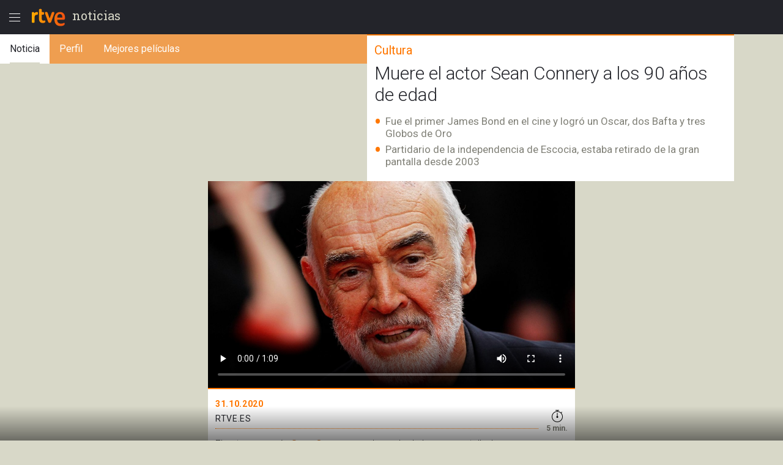

--- FILE ---
content_type: text/html; charset=utf-8
request_url: https://amp.rtve.es/noticias/20201031/muere-actor-sean-connery-a-90-anos-edad/2051400.shtml
body_size: 15875
content:

  <!DOCTYPE html>
  <!--[if lte IE 9]>
  <!DOCTYPE html PUBLIC "-//W3C//DTD HTML 4.01 Transitional//EN" "http://www.w3.org/TR/html4/loose.dtd">
  <![endif]-->
  <html amp lang="es">
    
      <head>      
        
  <meta charset="utf-8">
  
  <title>Muere el actor Sean Connery a los 90 años de edad</title>

  
    <link rel="canonical" href="https://www.rtve.es/noticias/20201031/muere-actor-sean-connery-a-90-anos-edad/2051400.shtml" />

  <meta name="viewport" content="width=device-width,minimum-scale=1,initial-scale=1" />
  
<script type="application/ld+json">
{
    "@context": "https://schema.org",
    "@type": "NewsArticle",
    "headline": "Muere el actor Sean Connery a los 90 años de edad",
    "description": "Famoso por su caracterización como el espía James Bond, su carrera incluye éxitos como La caza de Octubre Rojo, Indiana Jones y la última cruzada o La roca.",
    "articleSection": "Cultura",
    "datePublished": "2020-10-31T13:30:00+01:00",
    "dateModified": "2020-10-31T13:30:00+01:00",
    "author": {
        "@type": "Person",
        "name": "RTVE.es"
    },
    "image": {
        "@type": "ImageObject",
        "url": "https://img2.rtve.es/n/2051400",
        "width": "1280",
        "height": "720"
        },
    "locationCreated": {
        "@type":"Place",
        "name":"España"
    },
    "mainEntityOfPage":{
        "@type":"WebPage",
        "@id":"https://www.rtve.es/noticias/20201031/muere-actor-sean-connery-a-90-anos-edad/2051400.shtml"
    },
    "publisher": {
        "@type": "Organization",
        "name": "RTVE.es",
        "logo": {
            "@type": "ImageObject",
            "url": "https://img2.rtve.es/css/rtve.2015.apps/rtve.amp/logo_RTVEnoticias_amp.png",
            "width": "198",
            "height": "32"
        }
    }
}
</script>

  
	
		
				
				         
				  
					
		
	
		
				
				
				        <meta name="description" content="Famoso por su caracterización como el espía James Bond, su carrera incluye éxitos como La caza de Octubre Rojo, Indiana Jones y la última cruzada o La roca."/>    
				         
				  
					
		
	
		
	
		
			
			<meta property="article:modified_time" content="2020-10-31T13:30:00+01:00"/>
				
				
					<meta property="og:updated_time" content="2020-10-31T13:30:00+01:00"/>
				
					
		
	
		
			
			<meta property="article:published_time" content="2020-10-31T13:30:00+01:00"/>
				
				
					
		
	
		
			
			<meta property="article:section" content="NOTICIAS"/>
				
				
					
		
	
		
			
			<meta property="article:tag" content="Cine"/>
				
				
					
		
	
		
			
			<meta property="article:tag" content="Obituarios"/>
				
				
					
		
	
		
			
			<meta property="article:tag" content="James Bond"/>
				
				
					
		
	
		
				
				
				        <meta name="author" content="RTVE.es"/>    
				         
				  
					
		
	
		
				
				
				        <meta name="Content-Language" content="es"/>    
				         
				  
					
		
	
		
				
				
				        <meta name="Content-Type" content="text/html; charset=UTF-8"/>    
				         
				  
					
		
	
		
				
				         
				  
					
		
	
		
				
				
				        <meta name="DC.date" content="2020-10-31T13:30:00+01:00"/>    
				         
				  
					
		
	
		
				
				
				        <meta name="DC.date.issued" content="2020-10-31T13:30:00+01:00"/>    
				         
				  
					
		
	
		
				
				
				        <meta name="DC.identifier" content="2051400"/>    
				         
				  
					
		
	
		
				
				
				        <meta name="DC.language" content="es"/>    
				         
				  
					
		
	
		
				
				
				        <meta name="DC.title" content="Muere el actor Sean Connery a los 90 años de edad"/>    
				         
				  
					
		
	
		
				
				
				        <meta name="description_editorial" content="Muere el actor Sean Connery a los 90 años de edad"/>    
				         
				  
					
		
	
		
				
				
				        <meta name="fb:app_id" content="78994661336"/>    
				         
				  
					
		
	
		
				
				
				        <meta name="generator" content="BBT bCube NX"/>    
				         
				  
					
		
	
		
				
				
				        <meta name="image_src" content="https://img.rtve.es/imagenes/muere-actor-sean-connery-a-90-anos-edad/1604159954772.jpg"/>    
				         
				  
					
		
	
		
				
				
				        <meta name="last-modified" content="2020-10-31T13:30:00+01:00"/>    
				         
				
			        <meta name="date" content="2020-10-31T13:30:00+01:00"/>              
				  
					
		
	
		
				
				
				        <meta name="news_keywords" content="Cultura"/>    
				         
				  
					
		
	
		
			
			<meta property="og:description" content="Muere el actor Sean Connery a los 90 años de edad"/>
				
				
					
		
	
		
			
			<meta property="og:image" content="https://img.rtve.es/imagenes/muere-actor-sean-connery-a-90-anos-edad/1604159954772.jpg"/>
				
					<meta property="og:image:width" content="1280"/>
					<meta property="og:image:heigth" content="720"/>
				
				
					
		
	
		
				
				
				        <meta name="og:locale" content="es_ES"/>    
				         
				  
					
		
	
		
				
				
				        <meta name="og:site_name" content="RTVE.es"/>    
				         
				  
					
		
	
		
				
				
				        <meta name="og:title" content="Muere el actor Sean Connery a los 90 años de edad"/>    
				         
				  
					
		
	
		
			
			<meta property="og:type" content="article"/>
				
				
					
		
	
		
			
			<meta property="og:url" content="https://www.rtve.es/noticias/20201031/muere-actor-sean-connery-a-90-anos-edad/2051400.shtml"/>
				
				
					
		
	
		
				
				
				        <meta name="publisher" content="RTVE.es"/>    
				         
				  
					
		
	
		
			
			<meta property="robots" content="index,follow,max-image-preview:large"/>
				
				
					
		
	
		
				
				
				        <meta name="RTVE.cat_principal" content="_Noticias Cultura"/>    
				         
				  
					
		
	
		
				
				
				        <meta name="RTVE.tags_libres" content="_Cultura_"/>    
				         
				  
					
		
	
		
				
				
				        <meta name="RTVE.tipology" content="noticias"/>    
				         
				  
					
		
	
		
				
				
				        <meta name="twitter:card" content="summary"/>    
				         
				  
					
		
	
		
				
				
				        <meta name="twitter:description" content="Muere el actor Sean Connery a los 90 años de edad"/>    
				         
				  
					
		
	
		
				
				
				        <meta name="twitter:image" content="https://img.rtve.es/imagenes/muere-actor-sean-connery-a-90-anos-edad/1604159954772.jpg"/>    
				         
				  
					
		
	
		
				
				
				        <meta name="twitter:site" content="rtve"/>    
				         
				  
					
		
	
		
				
				
				        <meta name="twitter:title" content="Muere el actor Sean Connery a los 90 años de edad"/>    
				         
				  
					
		
	


        
  <style amp-boilerplate>body{-webkit-animation:-amp-start 8s steps(1,end) 0s 1 normal both;-moz-animation:-amp-start 8s steps(1,end) 0s 1 normal both;-ms-animation:-amp-start 8s steps(1,end) 0s 1 normal both;animation:-amp-start 8s steps(1,end) 0s 1 normal both}@-webkit-keyframes -amp-start{from{visibility:hidden}to{visibility:visible}}@-moz-keyframes -amp-start{from{visibility:hidden}to{visibility:visible}}@-ms-keyframes -amp-start{from{visibility:hidden}to{visibility:visible}}@-o-keyframes -amp-start{from{visibility:hidden}to{visibility:visible}}@keyframes -amp-start{from{visibility:hidden}to{visibility:visible}}</style><noscript><style amp-boilerplate>body{-webkit-animation:none;-moz-animation:none;-ms-animation:none;animation:none}</style></noscript>

        
  <script async custom-element="amp-analytics" src="https://cdn.ampproject.org/v0/amp-analytics-0.1.js"></script>
  
    
      
    
      
    
      
    
      
    
      
    
      
        <script async custom-element="amp-carousel" src="https://cdn.ampproject.org/v0/amp-carousel-0.1.js"></script>
      
    
      
    
      
        <script async custom-element="amp-video" src="https://cdn.ampproject.org/v0/amp-video-0.1.js"></script>
      
    
      
        <script async custom-element="amp-audio" src="https://cdn.ampproject.org/v0/amp-audio-0.1.js"></script>
      
    
      
    
  
  <script async custom-element="amp-social-share" src="https://cdn.ampproject.org/v0/amp-social-share-0.1.js"></script>
  <script async custom-element="amp-sidebar" src="https://cdn.ampproject.org/v0/amp-sidebar-0.1.js"></script>
  <script async custom-element="amp-accordion" src="https://cdn.ampproject.org/v0/amp-accordion-0.1.js"></script>
  <script async src="https://cdn.ampproject.org/v0.js"></script>

        
<link rel="stylesheet" href="https://fonts.googleapis.com/css?family=Roboto:400,100,100italic,300,300italic,400italic,500italic,700,700italic,900,900italic" type="text/css">
<link rel="stylesheet" href="https://fonts.googleapis.com/css?family=Roboto+Slab&display=swap" />
<link rel="stylesheet" href="https://fonts.googleapis.com/css?family=Open+Sans:ital,wght@1,300&display=swap" />
<link rel="stylesheet" href="https://fonts.googleapis.com/css?family=Roboto+Condensed:300&display=swap" />
<style amp-custom>
.carousel1,.carousel2{background:#eee;margin:16px 0;}
.carousel2 .slide > amp-img > img{object-fit:contain;}
.carousel2 .caption{position:absolute;bottom:0;left:0;right:0;padding:8px;background:rgba(0,0,0,0.6);color:#ddd;font-size:small;}
amp-live-list > [update]{display:none;}
/*backgrounds*/
.socialBox .ico a,.relBox li:before,.artBox blockquote .q1 {background-repeat:no-repeat;}
.socialBox .ico a,.relBox li:before{background-image:url('https://img2.rtve.es/css/rtve.2015/i/iconos/icons_40x40_000000.png');}
.socialBox .ico a:focus{background-image:url('https://img2.rtve.es/css/rtve.2015/i/iconos/icons_40x40_active.png');}
.artBox blockquote .q1 {background-image:url('https://img2.rtve.es/css/rtve.2015.apps/rtve.amp/rtve-icon_quotes_masa1_FF7700.svg');}
html{font-family:'Roboto',arial,sans-serif;font-size:10px;color:#23242a;font-weight:400;}
body,p,ul,ol,li,h1,h2,h3,h4,h5,blockquote,figcaption{font-size:1rem;}
.cabBox .maintitle,.artBox p,.artBox li{font-weight:300;}
.logBox > strong{font-weight:400;}
.cabBox .pretitle,.summary li,.summary p,.summary h2,p strong{font-weight:500;}
.by > time {font-weight:700;}
amp-img,html,body,div,p,ul,ol,li,h1,h2,h3,h4,h5,strong,em,blockquote,article,aside,footer,header,hgroup,main,nav,section,figure,figcaption,.ima,footer > span{padding:0;margin:0;box-sizing:border-box;}
li{list-style-type:none;}
body{background:#d8d8c8;}
.cabBox,.relBox{padding:1.2rem;}
.article,.by{padding:1.2rem;}
.artBox > p,.artBox > ul,.artBox > ol{padding:0.6rem 1.2rem;}
.artBox blockquote,.artBox .ladillo{padding:0 1.2rem;}
.tagBox {padding:2.4rem 1.2rem;}
footer {padding:2.4rem 1.2rem 8rem 1.2rem;}
aside,.by{width:100%;display:block;}
.logBox a,footer a{text-decoration:none}
.logBox {display:block;height:5.6rem;position:fixed;left:0;top:0;padding:0.4rem 0 0.4rem 4.8rem;z-index:2;}
.logBox > * {float:left;}
.logBox > .menu {position:absolute;left:0;top:0.4rem;}
.logBox .falseH1 {line-height:2.6rem;font-family:'Roboto Slab',serif;font-size:2rem;font-weight:400;
text-transform:lowercase;}
.logBox .falseH1 {display:inline-block;padding:0.8rem 0.6rem;}
.logBox {background:#23242a;width:100%;}
article,.cabBox,.socialBox,.by{background:#fff;}
main {padding-top:5.6rem;}
article,.cabBox,figure,.socialBox,.by,aside{max-width:60rem;margin:0 auto;}
article{padding-bottom:2.4rem;}
.summary{padding:1rem 0;}
a{color:inherit;}
.logBox a, .logBox > strong, .logBox span {
    color: #d8d8c8;
}
.summary li,.summary p{color:#808077;}
.cabBox {border-top:0.2rem solid #f70;}
.cabBox .pretitle,
.summary li:before,
.artBox li:before,
.by > time {color:#f70;}
.artBox blockquote,.artBox p a {color:#cc5500;}
.cabBox .pretitle{padding-bottom:0.8rem;}
.artBox .mediaBox,.artBox .ladillo {margin-top:1.2rem;}
.artBox .mediaBox{/*margin-bottom:1.6rem;*/}
.by:after{float:left;content:'';display:inline-block;width:100%;height:0.4rem;border-bottom:0.1rem dotted #f70;}
.cabBox .pretitle,.by > span,.by > time,.artBox p,.tagBox a,.artBox li{line-height:2.4rem;}
.artBox p,aside .maintitle,.tagBox a,footer li a,.artBox li {font-size:1.6rem;}

.artBox blockquote p,.artBox .ladillo {line-height:2.8rem;}
.artBox .ladillo {font-size:2.4rem;padding-bottom:0.4rem;color:rgba(0,0,0,0.45);font-weight:400;}
.artBox blockquote p {word-break:break-word;font-size:2rem;padding-left:2.4rem;font-family:'Open Sans',sans-serif;font-style:italic;font-weight:300;}
.artBox blockquote {padding:1.6rem;}
.artBox blockquote .q1 {width:2.4rem;height:2.4rem;margin-left:-2.8rem;float:left;display:inline-block;background-position:50% 0.1rem;background-size:100%;overflow:hidden;color:transparent;}
.artBox blockquote .q2 {display:none;}


aside .maintitle {padding:0.8rem 0 1.6rem 0;width:100%;display:block;}
aside a .maintitle {line-height:2rem;}
aside > .maintitle {font-size:1.4rem;line-height:2.4rem;text-transform:uppercase;font-weight:700;color:#797970;}
.cabBox .maintitle{font-size:3rem;line-height:3.5rem;padding-top:0.8rem;}
.cabBox .pretitle{font-size:2rem;}
.summary li,.summary p{margin:0.6rem 0 0 0;}
.summary li,.summary p,.summary h2{font-size:1.7rem;line-height:2rem;display:inline-block;}
.by {padding-right:5.6rem;}
.by > span,.by > time{font-size:1.4rem;}
.by > span,.by > time{text-transform:uppercase;letter-spacing:0.5pt;}
.by > time{padding-right:1rem;}

.summary li,.artBox li{padding-left:1.8rem;list-style:none;}
.summary li:before,.artBox li:before{text-align:left;line-height:1.8rem;height:1.8rem;overflow:hidden;display:inline-block;position:relative;top:0.3rem;width:1.8rem;margin-left:-1.8rem;}
.summary ul li:before,.artBox li:before{font-size:3.6rem;content:'\2022';float:left;}
.artBox .cartela{background-color:#f2f2f2;padding:.6rem 2.4rem;}
.artBox .cartela p,.artBox .cartela li{font-weight:400;color:#737578;margin-bottom:1.5rem;}
.artBox .cartela p:last-child,.artBox .cartela li:last-child{margin:0;}
.artBox .cartela strong{font-weight:700;}
.artBox .basinfo .hrel{text-transform:uppercase;letter-spacing:0.25pt;font-weight:600;}
/*imagenes*/
figure .mediaBox {border-bottom:0.2rem solid #f70;}
figure .mediaBox .ima .amp-notsupported  {background-image: url("https://img.rtve.es/css/rtve.2020.rtve/i/generica_rtve.jpg");background-size: cover;background-origin: 50% 50%;}
figure .mediaBox,.ima,.ima.f16x9 a {width:100%;}
.mediaBox,.mediaBox > .ima,.mediaBox .ima > a {display:block;}
.artBox .mediaBox{/*border-style:solid;border-color:transparent;border-width:0 1.2rem;*/
	border:0 none;width:100%;display:block;}
.artBox .imgV{width:50%;float:left;}
.ima{width:100%;position:relative;}
.ima:before{position:absolute;z-index:1;left:0;bottom:0;width:4.8rem;height:4.8rem;display:inline-block;}
figure .ima:before,.relBox .ima:before,.mediaBox .ima:before {left:0.4rem;bottom:0.4rem;width:6.4rem;height:6.4rem;}
.video .ima:before,.videoBox.completo .ima:before {content:url('https://img2.rtve.es/css/rtve.2015.apps/rtve.amp/rtve_icon-video_grande.svg');}
.audio .ima:before,.audioBox.completo .ima:before {content:url('https://img2.rtve.es/css/rtve.2015.apps/rtve.amp/rtve_icon-audio_grande.svg');}
.summary .ladillo amp-img {
    width: 4rem;
    height: 4rem;
    position: relative;
    display: inline-block;
    vertical-align: middle;
}
/*social*/
.socialBox{width:100%;display:block;text-align:left;}
.socialBox .ico{display:inline-block;padding:.8rem;margin:0 1.6rem 0 -1.6rem;}
.socialBox .ico a{width:4rem;height:4rem;display:inline-block;opacity:.25;}
.socialBox .fbook a{background-position:0 60%;}
.socialBox .twitt a{background-position:10% 60%;}
.socialBox .gplus a{background-position:20% 60%;}
.socialBox .whats a{background-position:30% 60%;}
.socialBox .ico a:focus{opacity:1;}
/*relacionados*/
aside a{text-decoration:none;}
.relBox li{width:100%;padding-left:3.6rem;min-height:3.2rem;margin:1.2rem 0;display:inline-block;}
.relBox li:before{content:'';width:3.2rem;height:3.2rem;float:left;margin:-.4rem .4rem 0 -4rem;display:inline-block;background-size:1100% auto;opacity:.5;}
.relBox .video:before{background-position:0 80%;}
.relBox .audio:before{background-position:10% 80%;}
.relBox .noticia:before{background-position:30% 80%;}
.tagBox{text-align:center;}
.tagBox li{display:inline-block;padding:0.4rem;}
.tagBox,.tagBox a{background:rgba(0,0,0,.25);}
.tagBox a{display:inline-block;padding:.8rem 1.8rem;color:#fff;}
/*menu*/
amp-sidebar {width:80%;max-width:31.2rem;}
amp-sidebar[side] {background:#23242a;}
amp-nested-menu > *:first-child {margin-top:5.6rem;}
amp-nested-menu * {line-height:2.4rem;text-decoration:none;color:#fff;outline:none;}
[class*="amphtml-accordion-content"] li {font-size:1.6rem;font-weight:300;}
/*[class*="amphtml-accordion-header"]*/
[class*="amphtml-accordion-header"] {background:transparent;border:0 none;}
amp-nested-menu h4 {font-size:1.4rem;font-weight:500;letter-spacing:1pt;padding:0.4rem 3.2rem 0.4rem 2.8rem;text-transform:uppercase;position:relative;}
amp-nested-menu section {border-bottom:0.1rem solid #666;}
amp-nested-menu section,[class*="amphtml-accordion-content"] li {padding:0.8rem 0 0.8rem 2rem;}
[class*="amphtml-accordion-content"] {padding-left:0.8rem;}
amp-nested-menu h4:before {content:'';width:0.8rem;height:0.8rem;display:inline-block;border-radius:100%;position:absolute;top:1.1rem;left:0;background-color:#959592;}
.notic:before{background-color:#f56b0d;}
.telev:before{background-color:#2196f3;}
.radio:before{background-color:#d81a28;}
.sport:before{background-color:#0f924c;}
.child:before{background-color:#b050e8;}
.carta:before{background-color:#f4941e;}
.wheat:before{}
.playz:before{}
amp-sidebar {z-index:4;}
[class*="amphtml-sidebar-mask"] {z-index:3;}
[class*="amphtml-sidebar-mask"]:after {position:fixed;content:'';display:inline-block;background:url('https://img2.rtve.es/css/rtve.2015.apps/rtve.amp/rtve_icon-back.svg') no-repeat 50%;width:4.8rem;padding-top:4.8rem;opacity:1;top:0.4rem;right:0.8rem;background-size:50%;}
amp-sidebar:before {position:fixed;content:'';background-image:url('https://img2.rtve.es/css/rtve.2015.apps/rtve.amp/rtve_logo-header_white.svg');width:6.4rem;height:4.8rem;left:4.8rem;top:0.4rem;
background-repeat:no-repeat;background-position:50%;background-size:auto 4.8rem;opacity:0.34;}
amp-accordion h4:after {content:'';width:2.4rem;height:2.4rem;display:inline-block;position:absolute;right:0.8rem;top:0.4rem;
	background-repeat:no-repeat;background-position:50%;background-size:100%;
background-image:url('https://img2.rtve.es/css/rtve.2015.apps/rtve.amp/rtve_icon-down.svg');}
amp-accordion h4[aria-expanded='true']:after {background-image:url('https://img2.rtve.es/css/rtve.2015.apps/rtve.amp/rtve_icon-up.svg');}
/*footer*/
footer {background:#23242a;text-align:center;}
footer span {color:#d8d8c8;display:inline-block;width:100%;font-size:1.3rem;line-height:1.6rem;font-weight:300;}
.relBox {background:#fff;}
.relBox li.fotogaleria:before{background-position:20% 80%;}
/*MINUTO A MINUTO*/
.artBox .by{padding:0;}
.artBox ul.eventos > li {border-bottom:.1rem solid #d8d8d8;padding:1.6rem 1.2rem;width:100%;}
.artBox ul.eventos li:before{display:none;}
.artBox ul.eventos li .texto{width:100%;display:block;}
.artBox ul.eventos li .time,.artBox ul.eventos li .icono {float:left;display:block;width:100%;margin-right:1.2rem;padding:0 .5rem;}
.artBox ul.eventos li .time{font-weight:700;background:#d8d8d8;text-align:center;max-width:5rem;}
.artBox ul.eventos li .time + .icono {clear:both;background:#d8d8d8;max-width:6rem;}
.artBox amp-iframe{width:100%;}
.minuto_a_minuto{background:#f3f3f3;padding:1.2rem 0 0 0;}
.minuto_a_minuto ~ .cierre_minuto{font-size:160%;line-height:1.4em;color:#d25000;background:#f3f3f3;padding:1rem;display:block;text-align:right;text-decoration:none;}
.minuto_a_minuto .by{display:table;background:transparent;padding-bottom:1rem;border-bottom:.2rem solid #d8d8d8;}
.minuto_a_minuto .by .miniatura,.minuto_a_minuto .by .name{display:table-cell;vertical-align:middle;}
.minuto_a_minuto .by .miniatura{width:6rem;height:auto;}
.minuto_a_minuto .by .miniatura amp-img img{width:auto;height:auto;min-width:auto;min-height:auto;}
.minuto_a_minuto .by .name{padding-left:1rem;}
.minuto_a_minuto .encabezado{display:none;}
.minuto_a_minuto .eventos .evento {position:relative;display:inline-block;width:100%;}
.minuto_a_minuto .eventos .evento.twitter{padding-left:4rem;float:left;}
.minuto_a_minuto .eventos .evento.twitter .texto {width:100%;float:left;}
.minuto_a_minuto .eventos .evento.twitter .img_twitter {display:block;position:relative;height:45rem;margin:2rem 0;background:#eee;}
.minuto_a_minuto .eventos .evento.twitter .img_twitter amp-img img {width:100%;height:100%;display:block;padding:1em 0;object-fit:contain;}
.minuto_a_minuto .eventos .evento.twitter .icono{display:none;}
.minuto_a_minuto .eventos .evento.twitter:after{background:url("https://css2.rtve.es/css/rtve.2015/i/iconos/icons_40x40_ffffff.png") #28a9e0;
opacity:.85;content:'';position:absolute;width:3rem;height:3rem;background-size:1100%;background-position:10% 60%;border-radius:100%;left:0;top:1em;}
/*img*/
.minuto_a_minuto .eventos [layout="responsive"] {display:block;width:100%;}
.minuto_a_minuto amp-img[layout="responsive"] {margin:1.2rem auto;}
.minuto_a_minuto .evento.twitter .menciones,.minuto_a_minuto a{color:#f70;}
.minuto_a_minuto .eventos .evento.destacado{background:rgba(246,111,38,.15);}
.minuto_a_minuto .eventos .evento.destacado{}
.minuto_a_minuto .eventos .evento.destacado ul{background:#fff;}
.by .name:before{content:'Narrado por ';display:block;position:relative;font-size:1.2rem;line-height:1.6rem;text-transform:initial;}
/*embebidos RTVE*/
.artBox .frame-event span {display:inline-block;}
.artBox .frame-event {width:100%;position:relative;display:inline-block;margin:1.2rem 0 0 0;}
.artBox .frame-event.evento {padding-top:0;}
/* OPS3-17132 cambio a posicionamiento relativo
.artBox .frame-event amp-iframe {width:100%;position:absolute;left:0;top:0;overflow:hidden;}*/
.artBox .frame-event amp-iframe {width:100%;position:relative;left:0;top:0;overflow:hidden;}
.artBox .frame-event a {color:#f70;font-size:1.6rem;}
.artBox figure.event {background:#fff;margin:1.6rem auto 0.8rem auto;display:inline-block;width:100%;}
.artBox figure.event .mediaBox {border:0 none;}
.artBox figure.event .mediaBox,.artBox figure.event .ima > amp-img,figure.event figcaption strong {margin:0;display:block;}
	.artBox figure.audio .mediaBox {width:40%;float:left;margin:0 1.6rem 0 0;}
	figure.event a {text-decoration:none;}
	figure.event figcaption > amp-img {float:left;margin:0.1rem -0.8rem 0 0}
	figure.audio .mediaBox amp-img img {width:134%;max-width:134%;left:-17%;}
.artBox figure.video .ima:before {left:50%;top:50%;margin:-3.2rem 0 0 -3.2rem;}


.minuto_a_minuto .texto p + br,
.minuto_a_minuto + a {display:none;}

.artBox .frame-event.video {padding-top:56.25%;}
.artBox .frame-event.audio {padding-top:3.8rem;}
.artBox .frame-event div a {text-decoration:none;}
.artBox .frame-event > div span {float:left;width:4.4rem;height:2rem;overflow:hidden;position:relative;top:0.2rem;}
.artBox .frame-event > div span amp-img[src*="logoRTVEes"]{width:5.2rem;height:100%;max-width:200%;}


/*RECETAS*/
.recetasGen caption{font-size:2rem;}
.recetasGen{border-collapse:collapse;font-size:1.8rem;}
.recetasGen th{position:absolute;clip:rect(0,0,0,0);top:0;left:0;}
.recetasGen td{vertical-align:top;display:inline-block;margin-bottom:2rem;width:100%;}
.recetasGen td:last-child{margin:0;}
.recetasGen td:before{content:attr(headers);width:100%;display:block;background:#ececec;padding:.5rem 0;text-align:center;text-transform:capitalize;}
.recetasGen td li{padding:.5rem 0;padding-right:.5rem;border-left:.1rem solid #ececec;border-right:.1rem solid #ececec;border-bottom:.1rem solid #ececec;}
.recetasGen td ul li{padding-left:2rem;}
.recetasGen td ol li{padding-left:5rem;counter-increment:nivel1;}
.recetasGen td ul li:before{font-size:2.4rem;width:1.8rem;margin-left:-2rem;text-align:center;}
.recetasGen td ol li:before{content:counter(nivel1,decimal);font-size:3rem;line-height:3rem;height:3rem;width:5rem;margin-left:-5rem;text-align:center;top:-.3rem;}
/*hddn*/
.hddn,.pagBox.hddn{visibility:hidden;position:absolute;top:-100%;left:-100%;}
/* tablas de ganaderias */
.sanfer_statistic caption {font-size:1.6rem;line-height:2;}
.sanfer_statistic strong { font-weight:500;}
.sanfer_statistic {width:90%;border-collapse:collapse;margin-bottom:3rem;margin:1rem auto;font-weight:300;}
.sanfer_statistic td, table th {text-align:center;border:.1em solid #c3c3c3;font-size:140%;padding:.5em .2em;}
/* Fotos sin altura-anchura*/
.fixed-height-container {position:relative;width:100%;height:22.5rem;background:#eee;}
.fixed-height-container-horizontal {position:relative;width:100%;height:22.5rem;background:#eee;}
.fixed-height-container-vertical {position:relative;width:100%;height:30rem;background:#eee;}
.fixed-height-container img, .fixed-height-container-horizontal img, .fixed-height-container-vertical img{object-fit:contain;}
/*maquetacion photoBox*/
article.artBox:after {content:'';display:block;clear:both;}
.artBox .mediaBox.incluBox.C {display:block;margin:0 auto 3.2rem auto;}
figure.incluBox {padding:.6rem 1.2rem;}
figure.incluBox .mediaBox.photoBox,figure.incluBox.mediaBox[class*='size'] {border-width:0;margin:0;position:relative;}
.incluBox .imageBox {border-width:0;margin-bottom:0;}

.artBox .frame-event > amp-iframe + div,.incluBox figcaption,.minuto_a_minuto .frame-event > amp-iframe + div,.incluBox .audioBox {background-color:#f1f3f4;}/*#f8f8f8*/
.artBox .frame-event > amp-iframe + div,.incluBox figcaption,figure.event figcaption {width:100%;display:inline-block;padding:0.8rem 1.2rem 1.2rem 1.2rem;}
	figure.audio figcaption {display:block;}
.minuto_a_minuto .texto > * > amp-img,.minuto_a_minuto .frame-event,.artBox figure.event {border:0.1rem solid #d8d8d8;border-radius:0.8rem;overflow:hidden;}

.incluBox .photo .rtve-icons {display:none;}
.incluBox .photo .num {font-size:1.4rem;line-height:4.2rem;font-weight:400;text-align:left;padding-left:.8rem;letter-spacing:.25pt;color:#eee;text-shadow:.1rem .1rem 1rem #000;}
.incluBox .photo {position:absolute;bottom:0;}
.incluBox figcaption > strong {font-size:1.6rem;font-weight:500;line-height:2.5rem;padding:0.4rem 0;}
.incluBox figcaption .pretitle, .incluBox figcaption .signs, .incluBox figcaption .signs * {font-size:1.3rem;text-transform:uppercase;line-height:2rem;}
.incluBox figcaption .signs em:not(:empty):before {content:' / ';}
.artBox .frame-event > amp-iframe + div strong,figure.event figcaption strong,
article .incluBox figcaption * {font-family:'Roboto Condensed',sans-serif;font-weight:300;font-size:1.6rem;line-height:2.4rem;color:#000;word-spacing:-1pt;letter-spacing:.25pt;}
.incluBox figcaption:empty {display:none;}
/*external-embed rtve-embed*/
.external-embed a, .rtve-embed a {font-size:1.6rem;line-height:2;}
.external-embed a amp-img:after,
.rtve-embed a amp-img:after{content:"";width:8rem;padding-top:8rem;display:block;background-image:url(https://img2.rtve.es/css/rtve.2015/i/iconos/cursor_ineractivo.png);background-position:center 1rem;background-repeat:no-repeat;background-size:auto 6rem;background-color:rgba(255,255,255,.9);position:absolute;top:50%;left:50%;margin-top:-4rem;margin-left:-4rem;border-radius:50%;box-shadow:0 0 1rem 0.1rem rgba(0,0,0,.7);}
.external-embed.ima.fixed-height-container,.rtve-embed.ima.fixed-height-container {margin-bottom:4rem;}
.external-embed.ima.fixed-height-container a span, .rtve-embed.ima.fixed-height-container a span {position:absolute;bottom:-3.4rem;text-decoration:underline;}
/*marcador en vivo*/
.en_vivo span a {font-size: 1.4rem;font-weight:600;color: #cb0909;font-weight: 600;}
.marcador_minuto div[class*='equipo'] {width:50%;float:left;display: inline-block;}
.marcador_minuto div[class*='equipo'] {padding-top:1.2rem;padding-bottom:0.6rem;width:50%;float:left;}
/*escudo equipo score */
.marcador_minuto div[class*='equipo'] {position:relative;}
.marcador_minuto div[class*='equipo'] .score span {font-size:2.2rem;position:absolute;top:1.6rem;min-width:5rem;text-align:center;font-weight:bold;}
.marcador_minuto .equipo1:after {content: '';display:block;border-right:.2rem solid #d8d8d8;position:absolute;top:10%;height:80%;right:0;}
.marcador_minuto .equipo1 .escudo {float:left;width:3.2rem;}
.marcador_minuto .equipo2 .escudo {float:right;width:3.2rem;}
.marcador_minuto div[class*='equipo'] .nombre {font-size:1.6rem;display:inline-block;padding:0.8rem 1.2rem;width:60%;}
.marcador_minuto .equipo2 .score span {left:1.2rem;}
.marcador_minuto .equipo1 .score span {right:1.2rem;}
.marcador_minuto .equipo2 {text-align:right;}
.marcador_minuto .min_apunte  {width:50%;float:left;}
.marcador_minuto ul li:before {content:none;}
.marcador_minuto div[class*='equipo'] .escudo img {width:5rem;height:auto;max-height:5rem;}
.marcador_minuto + .apuntes, .marcador_minuto +.apuntes .min_apunte {display:inline-block;}
.marcador_minuto + .apuntes {width:100%;padding-bottom:1rem;}
.marcador_minuto + .apuntes .min_apunte {float:left;width:50%;}
.apuntes .min_apunte li:before {content:none;}
.apuntes .min_apunte li span {font-size:1.4rem;}
.apuntes .min_apunte li {line-height: 1.2;}
.min_apunte.equipo2 li {text-align:right;}
/*end marcador*/
/*new-icons*/
.icon-rtve {width:4.8rem;height:4.8rem;}
.logBox .menu {float:left;}
.logBox .logo {width:6.4rem;}
/*barra_inferior*/
#barraInferior amp-img {display:block;}
#barraInferior {padding:0.8rem;position:fixed;bottom:0;left:0;width:100%;height:5.6rem;z-index:1;
	background: -moz-linear-gradient(top,rgba(0,0,0,0) 0%, rgba(0,0,0,0.5) 100%);
	background: -webkit-linear-gradient(top,rgba(0,0,0,0) 0%,rgba(0,0,0,0.5) 100%);
background: linear-gradient(to bottom,rgba(0,0,0,0) 0%,rgba(0,0,0,0.5) 100%);}
#barraInferior > a {display:inline-block;float:right;margin:0 1.2rem;padding:0.6rem;border-radius:100%;
	background: -moz-linear-gradient(top,rgba(0,0,0,0.3) 0%, rgba(0,0,0,0.1) 100%);
	background: -webkit-linear-gradient(top,rgba(0,0,0,0.3) 0%,rgba(0,0,0,0.1) 100%);
background: linear-gradient(to bottom,rgba(0,0,0,0.3) 0%,rgba(0,0,0,0.1) 100%);}
.amp-social-share-system {padding:0.8rem 1.6rem 0.8rem 0.8rem;min-width:11.2rem;max-height:2.4rem;float:left;background:#fff;border-radius:2rem;display:inline-block;}
.amp-social-share-system:after {color:#000;content:'Compartir';font-weight:700;
float:right;text-transform:uppercase;font-size:1.3rem;line-height:2.4rem;letter-spacing:0.667pt;display:inline-block;}
.amp-social-share-system:before	{content:url('https://img2.rtve.es/css/rtve.2015.apps/rtve.amp/rtve_icon-share.svg');width:2.4rem;height:2.4rem;float:left;}
/*readingTime*/
article,.cabBox,.socialBox,.by,.artBox > .readtime{background:#fff;}
.readtime {float:right;padding:0 1.2rem;text-align:center;margin-top:-4rem;}
.readtime strong {display:block;font-size:1.2rem;line-height:1;width:100%;color:#808077;}
/*tablas de datos*/
.xData {width:100%;clear:both;display:inline-block;padding:0.8rem 0;border-top:0.1rem dotted #797969;margin-top:0.8rem;}
.readtime + .xData {border:0 none;margin:0;}
.xData > strong {padding:0.4rem 1.2rem;color:#797969;}
.xData table caption {padding:0 1.2rem 0.8rem 1.2rem;}
.xData > strong {font-size:1.3rem;line-height:1.6rem;text-transform:uppercase;display:inline-block;}
.xData > strong em {font-style:normal;font-weight:300;}
.xData table caption {font-size:2rem;line-height:2.4rem;text-align:left;font-weight:300;color:rgb(210,80,0);}
.xData table {border-collapse:collapse;}
.xData table td,.xData table th {border:0 none;line-height:1.6rem;padding:0.8rem;text-align:left;vertical-align:top;}
.xData thead th {font-size:1.2rem;text-transform:uppercase;font-weight:500;white-space:nowrap;color:#fff;letter-spacing:0.25pt;}
  .xData tbody td,.xData tbody th {font-size:1.3rem;}
  .xData tbody th {font-weight:700;}
.xData thead th:first-of-type,.xData tbody th {padding-left:1.2rem;}
.xData thead {background:rgba(210,80,0,0.6);}
.xData tbody {background:rgba(216,216,200,0.6);}
.xData tbody tr {border-bottom:0.2rem solid #fff;}
/*tabs noticias relacionadas*/
.cabBox {display:inline-block;width:100%;}
.shortBox {width:100%;float:left;overflow-x:auto;overflow-y:hidden;height:4.8rem;margin:5.6rem 0 -0.2rem 0;}
.shortBox .tabNav {background:rgba(255,120,0,0.6);height:4.8rem;position:relative;width:300%;display:block;}
.shortBox li {display:inline-block;border-bottom:0.2rem solid transparent;}
.shortBox li:not(.active) span {color:#fff;}
.shortBox .active {float:left;background:#fff;border-bottom-color:#fff;}
.shortBox li span {font-size:1.6rem;line-height:2.4rem;padding:1.2rem 1.6rem;display:block;}
.shortBox .active span:after {content:'';width:100%;height:0.2rem;display:inline-block;position:relative;bottom:0.5rem;background:#d8d8c8;}
/*@@noticia*/
.incluBox .noticBox {text-decoration:none;border-style:dotted;border-color:#f56b0d;border-width:0.1rem 0;margin:2.4rem 0;padding:1.2rem 0;display:flex;flex-direction:row;align-items:center;}
.incluBox .noticBox .mediaBox {width:auto;min-width:24vw;min-height:24vw;margin:0 1.6rem 0 0;border:0 none;}
	.incluBox.R .noticBox .mediaBox {order:2;margin:0 0 0 1.6rem;}
@media (orientation:landscape) {.incluBox .noticBox .mediaBox {min-width:18vw;min-height:18vw;}}
.incluBox .noticBox .mediaBox .ima {width:100%;height:100%;border-radius:0 100% 100% 0;overflow:hidden;}
	.incluBox.R .noticBox .mediaBox .ima {border-radius:100% 0 0 100%;}
.incluBox .noticBox .mediaBox img {height:100%;width:177.77778%;max-width:177.77778%;left:-39%;}
.noticBox .figcaption,.noticBox .figcaption .author {display:block;}
.noticBox .figcaption {padding:0 1.2rem 0 0;}
	.incluBox.R .noticBox .figcaption {padding:0 0 0 1.2rem;flex-grow:1;}
	.incluBox .noticBox .figcaption:only-child {padding:0 1.2rem;margin-left:1.6rem;border-left:0.4rem solid rgba(245,107,13,0.67);}
.noticBox .figcaption strong {font-family:'Roboto condensed',sans-serif;font-size:1.6rem;line-height:2.4rem;font-weight:300;word-spacing:-1pt;letter-spacing:0.25pt;}
.noticBox .figcaption .author {padding-top:0.8rem;opacity:0.75;}
.noticBox .figcaption .author em {font-style:normal;font-size:1.2rem;line-height:1.5rem;text-transform:uppercase;color:#d25000;font-weight:400;letter-spacing:0.75pt;word-spacing:0.5pt;}
/*@@media*/
.incluBox .audioBox {position:relative;}
.incluBox .audioBox:not(.completo) .ima {border-radius:0 0 2.4rem 2.4rem;overflow:hidden;}
.incluBox .audioBox amp-audio {opacity:0.67;position:absolute;bottom:0.8rem;left:0.8rem;right:0.8rem;}
video {object-fit:cover;}
/*pagina error*/
.mistBox {background:#d8d8c8;padding-top:150%;position:relative;margin-bottom:-2.4rem;}
.mistBox .mainBox {text-align:center;padding:4.8rem;position:absolute;left:0;top:0;width:100%;height:100%;}
.mistBox .mainBox .ladillo {color:#000;padding:2.4rem 0;}
.mistBox amp-img {background-color:rgba(0,0,0,0.67);border-radius:0.6rem;}

table {width:100%;border-collapse: collapse;}
table caption {font-size: 2rem;line-height: 2.4rem;text-align:left;font-weight:300;color: rgb(210,80,0);padding: 0 1.2rem 0.8rem 1.2rem;}
table thead th {font-size:1.2rem;text-transform:uppercase;font-weight:500;white-space: nowrap;color:#fff;letter-spacing:0.25pt;}
table thead th:first-of-type, .xData tbody th {padding-left:1.2rem;}
table thead {background: rgba(210,80,0,0.6);}
table tbody {background: rgba(216,216,200,0.6);}
table tbody td, table tbody th {font-size:1.4rem;}
table td, table th {border:0 none;line-height:1.6rem;padding:0.8rem;text-align:left;vertical-align:top;}
table tbody th {font-weight:700;}
table tbody tr {border-bottom: 0.2rem solid #fff;}

.summary span.hddn {display:flex;align-items: center;position:relative;top:0;left:0;height:auto;visibility:visible;}
.summary span.hddn a {display:flex;align-items: center;height:4rem;}
.summary span.hddn a amp-img {width:4rem;height:4rem;}
.summary span.hddn a amp-img + em {margin-left:5rem}
.summary span.hddn a em {margin-left:1rem;}

/*texto marcado*/
.markBlock {background: #ffefd5;padding: 0.6rem 1.2rem;}

/*rrss author*/
.by > time {display:block;}
.by > span.auth,
.by > .socialBlock {display:inline-flex;vertical-align: middle;}
.by > .socialBlock a {display:flex;padding: 0.6rem;}

/*leer en PF noticia*/
.goWeb {background:#fff;padding:6rem;}
.goWeb span,.goWeb span a {display:block;}
.goWeb span a {padding:0.8rem 1.8rem;color:#fff;border-radius:0.4rem;background:#23242a;font-size:1.6rem;line-height:2.4rem;text-align:center;text-decoration:none;} 
</style>

      </head>
    
    
      <body>
        


<script type="application/ld+json">
    {
        "@context": "https://schema.org",
        "@type": "BreadcrumbList",
        "itemListElement": [
            
            {
                "@type": "ListItem",
                "position": 1,
                "name": "Cultura",
                "item": "https://www.rtve.es/noticias/cultura/"
            },
            {
                "@type": "ListItem",
                "position": 2,
                "name": "Muere el actor Sean Connery a los 90 años de edad",
                "item": "https://www.rtve.es/noticias/20201031/muere-actor-sean-connery-a-90-anos-edad/2051400.shtml"
            }]
    }
</script>
<script type="application/ld+json">
    {
      "@context": "https://schema.org/",
      "@type": "Organization",
      "name": "RTVE.es",
      "url": "https://www.rtve.es/",
      "logo":{
          "@type":"ImageObject",
          "url":"https://img2.rtve.es/css/rtve.commons/rtve.header.footer/i/logoRTVE.png"
        }
    }
</script>
<script type = "application/ld+json" >
    {
      "@context" : "https://schema.org" ,
      "@type" : "CreativeWork" ,
      "author" : "RTVE" ,
      "image" : "https://img2.rtve.es/css/rtve.commons/rtve.header.footer/i/logoRTVE.png" ,
      "name" : "Radiotelevisión Española"
    }
</script>
<amp-analytics type="googleanalytics" id="analytics1">
    <script type="application/json">
    {
        "vars": {
            "account": "UA-7007193-13"
        },
        "triggers": {
            "trackPageview": {
                "on": "visible",
                "request": "pageview",
                "vars": {
                    "title": "Muere el actor Sean Connery a los 90 años de edad",
                    "ampdocUrl": "https://www.rtve.es/noticias/20201031/muere-actor-sean-connery-a-90-anos-edad/2051400.shtml"
                }
            },
            "trackEventLink": {
                "selector": "a:not(.cartaaudio):not(.cartavideo)",
                "on": "click",
                "request": "event",
                "vars": {
                    "eventCategory": "salidas",
                    "eventAction": "enlaces"
                }
            },
            "trackEventAudio": {
                "selector": "a.cartaaudio",
                "on": "click",
                "request": "event",
                "vars": {
                    "eventCategory": "salidas",
                    "eventAction": "audios"
                }
            },
            "trackEventVideo": {
                "selector": "a.cartavideo",
                "on": "click",
                "request": "event",
                "vars": {
                    "eventCategory": "salidas",
                    "eventAction": "videos"
                }
            }
        }
    }
    </script>
</amp-analytics>
<amp-analytics type="comscore">
    <script type="application/json">
    {
        "vars": {
            "c2": "9355537",
            "cs_ucfr": "1"
        },
        "requests": {
            "pageview": "${base}c1=2&c2=${c2}&cs_ucfr=${cs_ucfr}&rn=${random}&c8=${title}&c7=${canonicalUrl}&c9=${documentReferrer}&cs_c7amp=${ampdocUrl}&comscorekw=AMP"
        }
    }
    </script>
</amp-analytics>
<amp-analytics type="chartbeat">
    <script type="application/json">
    {
         "vars": {
             "uid": "61531",
             "domain": "rtve.es",
             "sections": "noticias",
             "authors": "AMP",
             "canonicalPath": "/n/2051400/"
         }
    }
    </script>
</amp-analytics>
<amp-analytics type="adobeanalytics_nativeConfig">
    <script type="application/json">
    {
        "requests": {
            "base": "https://secure-embed.rtve.es/comunes/estadisticas/adobe",
            "iframeMessage": "${base}/ampStats.html?campaign=${queryParam(campaign)}&pageURL=${ampdocUrl}&ref=${documentReferrer}"
        },
        "extraUrlParams": {
            "pageName": "amp.rtve.es:WEB:Muere el actor Sean Connery a los 90 años de edad",
            "channel": "Noticias",
            "hier1": "WEB |Noticias|Cultura",
            "list1": "Cine|Obituarios|James Bond",
            "eVar1": "amp.rtve.es",
            "eVar2": "WEB",
            "eVar3": "Noticias",
            "eVar4": "Cultura",
            "eVar5": "",
            "eVar6": "",
            "eVar60": "n_2051400",
            "prop26": "Cine|Obituarios|James Bond"
        }
    }
  </script>
  </amp-analytics>

        <header class="logBox">
          
    <a href="https://www.rtve.es/" target="_blank">
        <amp-img class="icon-rtve logo" src="https://img2.rtve.es/css/rtve.2015.apps/rtve.amp/rtve_logo-header_basic.svg" alt="RTVE" width="64" height="48"></amp-img>
    </a>
    <amp-img class="icon-rtve menu" role="" tabindex="" on="tap:sidebar1" src="https://img2.rtve.es/css/rtve.2015.apps/rtve.amp/rtve_icon-menu.svg" alt="menú principal" width="48" height="48"></amp-img>
    
        <span class="falseH1">Noticias</span>
    

        </header>
        
        <aside class="shortBox">
            

    <ul class="tabNav">
        <li class="active">
            <a href="https://www.rtve.es/noticias/20201031/muere-actor-sean-connery-a-90-anos-edad/2051400.shtml" data-id="2051400">
                <span>Noticia</span>
            </a>
        </li>
    
        <li>
            <a href="https://www.rtve.es/noticias/20201031/sean-connery-peliculas/2051327.shtml" data-id="2051327">
                <span>Perfil</span>
            </a>
        </li>
    
        <li>
            <a href="https://www.rtve.es/noticias/20201031/sean-connery-peliculas/2051330.shtml" data-id="2051330">
                <span>Mejores películas</span>
            </a>
        </li>
    
    </ul>


        </aside>
        
        <main class="">
          <header class="cabBox">
            
  
    <span class="pretitle"> Cultura</span>
  
  <h1 class="maintitle">Muere el actor Sean Connery a los 90 años de edad</h1>
  <div class="summary">
    
      
        <ul><li><h2>Fue el primer James Bond en el cine y logr&#xF3; un Oscar, dos Bafta y tres Globos de Oro</h2></li><li><h2>Partidario de la independencia de Escocia, estaba retirado de la gran pantalla desde 2003</h2></li></ul>
      
    
  </div>
           
          </header>
          <figure class="">
            
    
      <div class="mediaBox video">
            
                
                <amp-video controls controlsList="nodownload" width="640" height="360"  layout="responsive" poster="https://img2.rtve.es/i/?w=1200&amp;i=https://img.rtve.es/imagenes/muere-sean-connery-james-bond-mas-recordado/1604159954772.jpg"><source src="https://ztnr.rtve.es/ztnr/consumer/ogiges/video/5701096_es_1769608800000" type="video/mp4"/></amp-video>
                
            
      </div>
    
  </span>

          </figure>
          
 
  <div id="barraInferior">
    <amp-social-share class="custom-style amp-social-share-system" type="system" data-param-url="https://www.rtve.es/noticias/20201031/muere-actor-sean-connery-a-90-anos-edad/2051400.shtml"></amp-social-share>
  </div>
  
  <section class="by">
    <time class="date" datetime="2020-10-31T13:30:00+01:00">31.10.2020</time>
    <span class="auth">
    
      <span>RTVE.es</span>
    
    </span>
    
  </section>

          <article class="artBox ">
            
  
  <span class="readtime">
    <amp-img class="icon-rtve crono" src="https://img2.rtve.es/css/rtve.2015.apps/rtve.amp/rtve_icon-crono_000000.svg" alt="Tiempo de lectura" width="24" height="24"></amp-img>
    <strong>5 min.</strong>
  </span>
  
  
   <p>El actor escoc&#xE9;s <a href="https://www.rtve.es/noticias/20201031/sean-connery-peliculas/2051327.shtml">Sean Connery</a>, una leyenda de la gran pantalla, ha <strong>muerto este s&#xE1;bado a los 90 a&#xF1;os de edad</strong>, seg&#xFA;n ha confirmado su familia a la BBC. </p><p>Famoso por su caracterizaci&#xF3;n como el esp&#xED;a <a href="https://www.rtve.es/radio/20201005/james-bond-secretos-del-espia-mas-famoso/2043767.shtml">James Bond</a> -al que interpret&#xF3; en la gran pantalla por primera vez-, su <a href="https://www.rtve.es/noticias/20201031/sean-connery-peliculas/2051330.shtml">carrera cinematogr&#xE1;fica</a> incluye tambi&#xE9;n &#xE9;xitos como <em>Los intocables de Eliot Ness</em>, <em>La caza de Octubre Rojo</em>, <em>Indiana Jones y la &#xFA;ltima cruzada</em> o <em>La roca, </em> logrando en su trayectoria numerosos premios, entre ellos <strong>un Oscar, dos Bafta y tres Globos de Oro</strong>. En 2003 se retir&#xF3;, tras protagonizar <em>La Liga de los Hombres Extraordinarios</em>. </p>
    <figure class="incluBox">
        <div class="mediaBox audioBox fragmento"><span class="ima"><amp-img src="https://img.rtve.es/a/muere-sir-sean-connery-primer-james-bond_5701068.png" height="225" width="400" layout="responsive" alt="14 horas Fin de Semana - Muere Sir Sean Connery, el primer James Bond - Escuchar ahora"></amp-img></span><amp-audio controls height="37" layout="fixed-height"><source src="https://ztnr.rtve.es/ztnr/consumer/cecrope/audio/5701068_es_1769608800000" type="audio/mpeg"></amp-audio></div><figcaption><p>14 horas Fin de Semana - Muere Sir Sean Connery, el primer James Bond</p></figcaption>
    </figure>
<p>De <strong>fuertes convicciones nacionalistas </strong>-ten&#xED;a las palabras &apos;Escocia para siempre&apos; tatuadas en su brazo-, el int&#xE9;rprete siempre mostr&#xF3; su apoyo social y financiero al Partido Nacionalista Escoc&#xE9;s, defensor de la independencia. En el a&#xF1;o 2000, cuando fue nombrado caballero por la reina Isabel II, acudi&#xF3; <strong>ataviado con la tradicional falda escocesa o kilt del clan McLeod</strong> de su madre y en 2014, con motivo del <a href="https://www.rtve.es/noticias/referendum-escocia/">refer&#xE9;ndum de independencia de Escocia</a>, abog&#xF3; p&#xFA;blicamente por el &apos;s&#xED;&apos;. </p><p>&quot;Nuestra naci&#xF3;n hoy est&#xE1; de luto tras conocer el fallecimiento de uno de sus hijos m&#xE1;s queridos&quot;, ha se&#xF1;alado la primera ministra de Escocia, <strong>Nicola Sturgeon</strong>, quien ha definido a Sean Connery como &quot;una leyenda mundial pero, ante todo, <strong>un patriota y orgulloso escoc&#xE9;s</strong>&quot;. </p>
<div class="incluBox L">
    <a href="https://www.rtve.es/noticias/20201031/sean-connery-peliculas/2051327.shtml" class="noticBox">
        
        <div class="mediaBox">
            <span class="ima f9x9">
                <amp-img src="https://img.rtve.es/n/sean-connery-peliculas_2051327.jpg?w=240" alt="Su nombre fue Connery, Sean Connery" height="240" width="240" layout="responsive"></amp-img>
            </span>
        </div>
        
        <span class="figcaption">
            <strong>Su nombre fue Connery, Sean Connery</strong>
            
            <span class="author name" itemscope>
                <em>GERARDO S&#xC1;NCHEZ (Director de D&#xED;as de Cine)</em>
            </span>
            
        </span>
    </a>
</div>
<p>Nacido en Edimburgo (Escocia) en 1930, hijo de una limpiadora y un conductor de camiones, Connery <strong>se cri&#xF3; pr&#xE1;cticamente en la pobreza en los barrios bajos de su ciudad </strong>y trabaj&#xF3; como pulidor de ata&#xFA;des, lechero y salvavidas tras abandonar la escuela con 13 a&#xF1;os. En 1947 fue <strong>reclutado por la Royal Navy</strong>, donde sirvi&#xF3; tres a&#xF1;os. </p><p>Pero fue su <strong>afici&#xF3;n al culturismo la que le ayud&#xF3; a lanzar su carrera</strong> como actor y le convirti&#xF3; en una de las mayores estrellas de la gran pantalla. </p>
    
    <div>
        <amp-carousel class="carousel2" layout="responsive" height="1080" width="1084" type="slides">
            
            <div class="slide">
                <amp-img src="https://img2.rtve.es/im/5651399?w=400" layout="fill" alt="Posado de Sean Connery en la d&#xE9;cada de 1960">
                </amp-img>
                
                    <div class="caption">Posado de Sean Connery en la d&#xE9;cada de 1960</div>
                
            </div>
            
            <div class="slide">
                <amp-img src="https://img2.rtve.es/im/5651386?w=400" layout="fill" alt="Sean Connery, declarado " el hombre más sexy del siglo xx"">
                </amp-img>
                
                    <div class="caption">Sean Connery, declarado &quot;el hombre m&#xE1;s sexy del siglo XX&quot;</div>
                
            </div>
            
            <div class="slide">
                <amp-img src="https://img2.rtve.es/im/5651377?w=400" layout="fill" alt="Sean Connery junto a Brigitte Bardot en 1986">
                </amp-img>
                
                    <div class="caption">Sean Connery junto a Brigitte Bardot en 1986</div>
                
            </div>
            
            <div class="slide">
                <amp-img src="https://img2.rtve.es/im/5651401?w=400" layout="fill" alt="Sean Connery como James Bond, el agente 007">
                </amp-img>
                
                    <div class="caption">Sean Connery como James Bond, el agente 007</div>
                
            </div>
            
            <div class="slide">
                <amp-img src="https://img2.rtve.es/im/5701072?w=400" layout="fill">
                </amp-img>
                
                    <div class="caption">Sean Connery practicando surf, su deporte favorito, en las playas de Almer&#xED;a en 1974. /Efe/ Grahan Attwwood</div>
                
            </div>
            
            <div class="slide">
                <amp-img src="https://img2.rtve.es/im/5701071?w=400" layout="fill" alt="Sean Connery died">
                </amp-img>
                
                    <div class="caption">Sean Connery, junto a su mujer Micheline Roquebrune , en la inauguraci&#xF3;n del Parlamento escoc&#xE9;s de Edimburgo en 1999. /HK</div>
                
            </div>
            
            <div class="slide">
                <amp-img src="https://img2.rtve.es/im/5651400?w=400" layout="fill" alt="Sean Connery junto a Kim Bassinger, la " chica bond" en 'nunca digas nunca jamás' (1983)">
                </amp-img>
                
                    <div class="caption">Sean Connery junto a Kim Bassinger, la &quot;chica Bond&quot; en &apos;Nunca digas nunca jam&#xE1;s&apos; (1983)</div>
                
            </div>
            
            <div class="slide">
                <amp-img src="https://img2.rtve.es/im/5651391?w=400" layout="fill" alt="Sean Connery llevaba un fragmento de peluca en su etapa dorada como James Bond">
                </amp-img>
                
                    <div class="caption">Sean Connery llevaba un fragmento de peluca en su etapa dorada como James Bond /GTRES</div>
                
            </div>
            
            <div class="slide">
                <amp-img src="https://img2.rtve.es/im/5651375?w=400" layout="fill" alt="Sean Connery, con atuendo escoc&#xE9;s, recibe el aplauso de la audiencia tras recibir el premio William Wallace (2001)">
                </amp-img>
                
                    <div class="caption">Sean Connery, con atuendo escoc&#xE9;s, recibe el aplauso de la audiencia tras recibir el premio William Wallace (2001)</div>
                
            </div>
            
            <div class="slide">
                <amp-img src="https://img2.rtve.es/im/5651388?w=400" layout="fill" alt="Sean Connery, espalda contra espalda junto a la Reina Sof&#xED;a durante la final masculina del U.S. Open Tournament, en 2013">
                </amp-img>
                
                    <div class="caption">Sean Connery, espalda contra espalda junto a la Reina Sof&#xED;a durante la final masculina del U.S. Open Tournament, en 2013</div>
                
            </div>
            
        </amp-carousel>
    </div>
    
<h3 class="ladillo">Eterno James Bond</h3><p>Su rostro quedar&#xE1; siempre asociado al del <strong>agente 007</strong>, el personaje creado por el novelista <strong>Ian Flemming</strong> y al que Connery encarn&#xF3; en varias ocasiones, la primera en 1962, en <strong>Agente 007 contra el Doctor No</strong> (1962), en la que estuvo acompa&#xF1;ado por <strong>Ursula Andress</strong>. </p><p>Connery protagoniz&#xF3; despu&#xE9;s otras cinco pel&#xED;culas de James Bond: <em>Desde Rusia con amor</em> (1963), <em>James Bond contra Goldfinger</em> (1964), <em>Operaci&#xF3;n Trueno</em> (1965), <em>007: Solo se vive dos veces</em> (1967) y <em>Diamantes para la eternidad</em> (1971), cediendo el personaje a <strong>Roger Moore</strong>, cansado de un 007 al que en alguna ocasi&#xF3;n asegur&#xF3; &quot;odiar&quot;. Pese a ello, <strong>en 1983 volvi&#xF3; a meterse en la piel del agente del MI6</strong> en <em>Nunca digas nunca jam&#xE1;s</em>. </p><p>El actor sent&#xF3; las bases de un <strong>Bond de modales elegantes, ir&#xF3;nico y mujeriego</strong>, con una profundidad de car&#xE1;cter que asumir&#xED;an sus sucesores en el papel del esp&#xED;a. Tanto que nunca trat&#xF3; de modificar su acento, lo que <strong>llev&#xF3; a Ian Flemming a buscar al personaje un origen escoc&#xE9;s</strong> en los libros que public&#xF3; tras el debut de Connery. </p>
    <figure class="incluBox">
        <a href="https://www.rtve.es/play/audios/memoria-de-delfin/memoria-delfin-james-bond-secretos-del-espia-mas-famoso-05-10-20/5676644/" target="_blank">
            <div class="mediaBox audioBox completo">
                <span class="ima">
                    <amp-img src="https://img.rtve.es/a/memoria-delfin-james-bond-secretos-del-espia-mas-famoso-05-10-20_5676644.png" alt="Memoria de delf&#xED;n - James Bond: Los secretos del esp&#xED;a m&#xE1;s famoso - 05/10/20 - Escucha ahora" height="225" width="400" layout="responsive"></amp-img>
                </span>
            </div>
            <figcaption>
                <p>Memoria de delf&#xED;n - James Bond: Los secretos del esp&#xED;a m&#xE1;s famoso - 05/10/20</p>
            </figcaption>
        </a>
    </figure>
<p>Al margen de James Bond, Sean Connery apareci&#xF3; en t&#xED;tulos destacados como<em> Marnie, la ladrona</em> (1964), <em>La ofensa</em> (1973), <em>Asesinato en el Orient Express</em> (1974), <em>El hombre que pudo reinar</em> (1975) o <em>Robin y Marian</em> (1976). </p><p>Pero su carrera cobrar&#xED;a un impulso mayor en la segunda mitad de los a&#xF1;os ochenta, con su interpretaci&#xF3;n de fray <strong>Guillermo de Baskerville en El nombre de la rosa</strong> (1986) y, sobre todo, su aparici&#xF3;n en <strong>Los intocables de Eliot Ness</strong> (1987), que le vali&#xF3; el <strong>Oscar al mejor actor de reparto</strong> en la &#xFA;nica nominaci&#xF3;n que logr&#xF3; en su carrera a los premios de la Academia de Hollywood. </p><p>Carism&#xE1;tico y de fuerte personalidad, en 1989, cuando ten&#xED;a casi 60 a&#xF1;os, <strong>la revista </strong><a href="https://www.rtve.es/television/20200903/sean-connery-2020-james-bond-intocables-bahamas-lynch/2040770.shtml">People Magazine le nombr&#xF3; el &quot;hombre vivo m&#xE1;s sexy&quot;</a>, lo que el actor se tom&#xF3; con humor: &quot;Bueno, no hay muchos hombres muertos sexis, no?&quot;. </p>
<div class="incluBox L">
    <a href="https://www.rtve.es/noticias/20201031/sean-connery-peliculas/2051330.shtml" class="noticBox">
        
        <div class="mediaBox">
            <span class="ima f9x9">
                <amp-img src="https://img.rtve.es/n/sean-connery-peliculas_2051330.jpg?w=240" alt="Sean Connery, la estrella que rein&#xF3; tres d&#xE9;cadas, en 10 pel&#xED;culas" height="240" width="240" layout="responsive"></amp-img>
            </span>
        </div>
        
        <span class="figcaption">
            <strong>Sean Connery, la estrella que rein&#xF3; tres d&#xE9;cadas, en 10 pel&#xED;culas</strong>
            
            <span class="author name" itemscope>
                <em>ESTEBAN RAM&#xD3;N</em>
            </span>
            
        </span>
    </a>
</div>
<h3 class="ladillo">Pol&#xE9;micas declaraciones sexistas</h3><p>Su vida tampoco estuvo ausente de pol&#xE9;micas como cuando en los 60 afirm&#xF3; en una entrevista con la revista <em>Playboy</em> que ve&#xED;a bien pegar a las mujeres &quot;si todas las dem&#xE1;s alternativas fallan y ha habido muchas advertencias&quot;, unas declaraciones que posteriormente repiti&#xF3;. </p><p>En el &#xE1;mbito privado, <strong>se cas&#xF3; dos veces, primero con la actriz australiana Diane Cilento, </strong> con quien tuvo a su &#xFA;nico hijo, Jason -tambi&#xE9;n actor-, y de la que se divorci&#xF3; en 1973, tras lo que contrajo matrimonio con su actual pareja, la artista francesa <strong>Micheline Roquebrune</strong>. </p><p>En 1999, despu&#xE9;s de que Connery vendiera su finca de Marbella, &#xE9;l y Roquebrune fueron investigados bajo la <strong>sospecha de haber defraudado a la Hacienda espa&#xF1;ola unos 5,5 millones de libras</strong> (6,1 millones de euros), un caso por el que el int&#xE9;rprete, al contrario que su esposa, no fue procesado. </p><p>En 2003 se retir&#xF3; del cine tras varias disputas con el director de <em>La Liga de los Hombres Extraordinarios</em>  <strong>y traslad&#xF3; su residencia a las Bahamas</strong>. &quot;Estoy harto de tratar con idiotas&quot;, afirm&#xF3;.</p> 

          </article>
          <aside class="relBox">
            
  
  <h2 class="maintitle">Elementos Relacionados</h2>
    
        
        <a href="https://www.rtve.es/noticias/20201031/sean-connery-peliculas/2051327.shtml" target="_blank">
            
            <div class="mediaBox">
                <span class="ima f16x9">
                    <amp-img src="https://img.rtve.es/n/sean-connery-peliculas_2051327.jpg" alt="Su nombre fue Connery, Sean Connery" height="225" width="400" layout="responsive"></amp-img>
                </span>
            </div>
            
            <span class="maintitle">Su nombre fue Connery, Sean Connery</span>
        </a>
        
    
        
        <a href="https://www.rtve.es/noticias/20201031/sean-connery-peliculas/2051330.shtml" target="_blank">
            
            <div class="mediaBox">
                <span class="ima f16x9">
                    <amp-img src="https://img.rtve.es/n/sean-connery-peliculas_2051330.jpg" alt="Sean Connery, la estrella que reinó tres décadas, en 10 películas" height="225" width="400" layout="responsive"></amp-img>
                </span>
            </div>
            
            <span class="maintitle">Sean Connery, la estrella que reinó tres décadas, en 10 películas</span>
        </a>
        
    
        
        <a href="https://www.rtve.es/play/audios/solamente-una-vez/filo-fornes-2-2019-09-09t17-06-378371339/5384271/" target="_blank">
            
            <div class="mediaBox audio">
                <span class="ima f16x9">
                    <amp-img src="https://img.rtve.es/a/filo-fornes-2-2019-09-09t17-06-378371339_5384271.jpg" alt="Solamente una vez - La filosofía de Sean Connery" height="225" width="400" layout="responsive"></amp-img>
                </span>
            </div>
            
            <span class="maintitle">Solamente una vez - La filosofía de Sean Connery</span>
        </a>
        
    
        
        <a href="https://www.rtve.es/play/videos/telediario-1/sean-connery-primer-james-bond-cumple-90-anos/5651511/" target="_blank">
            
            <div class="mediaBox video">
                <span class="ima f16x9">
                    <amp-img src="https://img.rtve.es/v/sean-connery-primer-james-bond-cumple-90-anos_5651511.jpg" alt="Sean Connery, el primer James Bond, cumple 90 años" height="225" width="400" layout="responsive"></amp-img>
                </span>
            </div>
            
            <span class="maintitle">Sean Connery, el primer James Bond, cumple 90 años</span>
        </a>
        
    
        
        <a href="https://www.rtve.es/play/videos/de-pelicula/pelicula-torno-a-sean-connery/3711604/" target="_blank">
            
            <div class="mediaBox video">
                <span class="ima f16x9">
                    <amp-img src="https://img.rtve.es/v/pelicula-torno-a-sean-connery_3711604.jpg" alt="De película - En torno a Sean Connery" height="225" width="400" layout="responsive"></amp-img>
                </span>
            </div>
            
            <span class="maintitle">De película - En torno a Sean Connery</span>
        </a>
        
    
        
        <a href="https://www.rtve.es/play/videos/telediario-1/muere-sean-connery-james-bond-mas-recordado/5701096/" target="_blank">
            
            <div class="mediaBox video">
                <span class="ima f16x9">
                    <amp-img src="https://img.rtve.es/v/muere-sean-connery-james-bond-mas-recordado_5701096.png" alt="Muere Sean Connery, el James Bond más recordado" height="225" width="400" layout="responsive"></amp-img>
                </span>
            </div>
            
            <span class="maintitle">Muere Sean Connery, el James Bond más recordado</span>
        </a>
        
    
  

          </aside>
          <aside class="tagBox">
            
  
    <ul class="tags">
    
      <li><a href="https://www.rtve.es/noticias/cultura/" target="_blank">Cultura</a></li>
    
      <li><a href="https://www.rtve.es/temas/cine/1090/" target="_blank">Cine</a></li>
    
      <li><a href="https://www.rtve.es/temas/obituarios/9450/" target="_blank">Obituarios</a></li>
    
    </ul>
  

          </aside>
        </main>
        
<amp-sidebar id="sidebar1" layout="nodisplay" side="left">
    <amp-nested-menu layout="fill" side="right">
        <amp-accordion expand-single-section>
            
            <section  expanded >
                <h4 class="notic" role="button"tabindex="0">Noticias</h4>
                
    
    <ul>
    
        <li><a href="https://www.rtve.es/temas/accidente-de-tren-en-adamuz/1029201/" target="_blank">Accidente de tren en Adamuz</a></li>
    
        <li><a href="https://www.rtve.es/noticias/elecciones-aragon/" target="_blank">Elecciones Aragón</a></li>
    
        <li><a href="https://www.rtve.es/noticias/guerra-ucrania-rusia-especial-noticias-analisis-datos-bulos/" target="_blank">Guerra en Ucrania</a></li>
    
        <li><a href="https://www.rtve.es/play/informativos/" target="_blank">Informativos en RTVE Play</a></li>
    
        <li><a href="https://www.rtve.es/radio/radio5/" target="_blank">Radio 5</a></li>
    
        <li><a href="https://www.rtve.es/noticias/verificartve/" target="_blank">VerificaRTVE</a></li>
    
        <li><a href="https://www.rtve.es/noticias/espana/" target="_blank">España</a></li>
    
        <li><a href="https://www.rtve.es/noticias/sociedad/" target="_blank">Sociedad</a></li>
    
        <li><a href="https://www.rtve.es/noticias/internacional/" target="_blank">Mundo</a></li>
    
        <li><a href="https://www.rtve.es/noticias/economia/" target="_blank">Economía</a></li>
    
        <li><a href="https://www.rtve.es/noticias/cultura/" target="_blank">Cultura</a></li>
    
        <li><a href="https://www.rtve.es/noticias/ciencia-y-tecnologia/" target="_blank">Ciencia</a></li>
    
        <li><a href="https://www.rtve.es/centros-territoriales/" target="_blank">Tu comunidad</a></li>
    
    </ul>
    

            </section>
            
            
            <section >
                <h4 class="telev" role="button" tabindex="0">Televisión</h4>
                
    
    <ul>
    
        <li><a href="https://www.rtve.es/play/hasta-fin-mundo/" target="_blank">Hasta el fin del mundo</a></li>
    
        <li><a href="https://www.rtve.es/play/videos/ena-la-reina-victoria-eugenia/" target="_blank">ENA</a></li>
    
        <li><a href="https://www.rtve.es/play/la-revuelta/" target="_blank">La Revuelta</a></li>
    
        <li><a href="https://www.rtve.es/play/videos/la-promesa/" target="_blank">La Promesa</a></li>
    
        <li><a href="https://www.rtve.es/television/somos-cine/" target="_blank">Somos Cine</a></li>
    
        <li><a href="https://www.rtve.es/television/series/" target="_blank">Series</a></li>
    
        <li><a href="https://www.rtve.es/play/la-2/" target="_blank">La 2</a></li>
    
        <li><a href="https://www.rtve.es/play/guia-tve/" target="_blank">Programación</a></li>
    
        <li><a href="https://www.rtve.es/play/archivo/" target="_blank">Archivo</a></li>
    
        <li><a href="https://www.rtve.es/catalunya/" target="_blank">RTVE Catalunya</a></li>
    
        <li><a href="https://www.rtve.es/television/tve-canarias/" target="_blank">RTVE Canarias</a></li>
    
        <li><a href="https://www.rtve.es/television/tve-internacional/" target="_blank">TVE Internacional</a></li>
    
    </ul>
    

            </section>
            
            
            <section >
                <h4 class="radio" role="button" tabindex="0">Radio</h4>
                
    
    <ul>
    
        <li><a href="https://www.rtve.es/radio/programas/" target="_blank">Programas</a></li>
    
        <li><a href="https://www.rtve.es/play/radio/rne/" target="_blank">Radio Nacional</a></li>
    
        <li><a href="https://www.rtve.es/radio/radioclasica/" target="_blank">Radio Clásica</a></li>
    
        <li><a href="https://www.rtve.es/radio/radio3/" target="_blank">Radio 3</a></li>
    
        <li><a href="https://www.rtve.es/radio/radio4/" target="_blank">Ràdio 4</a></li>
    
        <li><a href="https://www.rtve.es/play/radio/radio-5/" target="_blank">Radio 5</a></li>
    
        <li><a href="https://www.rtve.es/radio/radio-exterior/" target="_blank">Radio Exterior</a></li>
    
        <li><a href="https://www.rtve.es/play/radio/podcasts/" target="_blank">Podcasts</a></li>
    
    </ul>
    

            </section>
            
            
            <section >
                <h4 class="sport" role="button" tabindex="0">Deportes</h4>
                
    
    <ul>
    
        <li><a href="https://www.rtve.es/deportes/juegos-olimpicos-invierno/" target="_blank">Juegos Olímpicos de Invierno</a></li>
    
        <li><a href="https://www.rtve.es/deportes/resultados-deportivos/" target="_blank">Resultados</a></li>
    
        <li><a href="https://www.rtve.es/deportes/futbol-actualidad/" target="_blank">Fútbol</a></li>
    
        <li><a href="https://www.rtve.es/play/videos/resumenes-de-laliga/" target="_blank">Resúmenes de LaLiga</a></li>
    
        <li><a href="https://www.rtve.es/deportes/basket/" target="_blank">Baloncesto</a></li>
    
        <li><a href="https://www.rtve.es/deportes/motor/" target="_blank">Motor</a></li>
    
        <li><a href="https://www.rtve.es/deportes/ciclismo" target="_blank">Ciclismo</a></li>
    
        <li><a href="https://www.rtve.es/deportes/tenis/" target="_blank">Tenis</a></li>
    
        <li><a href="#" target="_blank">Más deportes</a></li>
    
        <li><a href="https://www.rtve.es/play/deportes/" target="_blank">Deportes en RTVE Play</a></li>
    
        <li><a href="https://www.rtve.es/tve/b/teledeporte/" target="_blank">Programación Teledeporte</a></li>
    
    </ul>
    

            </section>
            
            <section >
                <h4 class="child" role="button" tabindex="0">Infantil</h4>
                <ul>
                    <li><a href="https://www.rtve.es/infantil/directo/" target="_blank">Directo</a></li>
                    <li><a href="https://www.rtve.es/infantil/series/" target="_blank">Series</a></li>
                    <li><a href="https://www.rtve.es/infantil/ingles/" target="_blank">Let's Clan</a></li>
                    <li><a href="https://www.rtve.es/infantil/noticias/" target="_blank">Noticias</a></li>
                    <li><a href="https://www.rtve.es/infantil/concursos/" target="_blank">Concursos</a></li>
                    <li><a href="https://www.rtve.es/infantil/series/mes/">El mes de...</a></li>
                </ul>
            </section>
            <section>
                <h4 class="carta" role="button" tabindex="0">A la Carta</h4>
                <ul>
                    <li><a href="https://www.rtve.es/m/alacarta/tve/" target="_blank">Televisión</a></li>
                    <li><a href="https://www.rtve.es/m/alacarta/rne/" target="_blank">Radio</a></li>
                </ul>
            </section>
        </amp-accordion>
        <section>
            <h4 class="playz" tabindex="0"><a href="https://www.rtve.es/playz/" target="_blank">Playz</a></h4>
        </section>
    </amp-nested-menu>
</amp-sidebar>

        <footer>
          
    <amp-img class="icon-rtve logo" src="https://img2.rtve.es/css/rtve.2015.apps/rtve.amp/rtve_logo-header_white.svg" alt="RTVE" width="42" height="32"></amp-img>
    <span>&copy; Corporaci&oacute;n de Radio y Televisi&oacute;n Espa&ntilde;ola 2026</span>

        </footer>        
      </body>
    
  </html>


--- FILE ---
content_type: image/svg+xml
request_url: https://img2.rtve.es/css/rtve.2015.apps/rtve.amp/rtve_icon-menu.svg
body_size: -190
content:
<svg version="1.1" xmlns="http://www.w3.org/2000/svg" xmlns:xlink="http://www.w3.org/1999/xlink" x="0px" y="0px"
	 viewBox="0 0 48 48" enable-background="new 0 0 48 48" xml:space="preserve">
	<g>
		<path fill="#FFFFFF" d="M15,30.002h18v1H15V30.002z M15,25.002h18v-1H15V25.002z M15,18v1h18v-1H15z"/>
		<rect x="12" y="12" fill="none" width="24" height="24"/>
	</g>
	<path fill="none" d="M0,0h48v48H0V0z"/>
</svg>